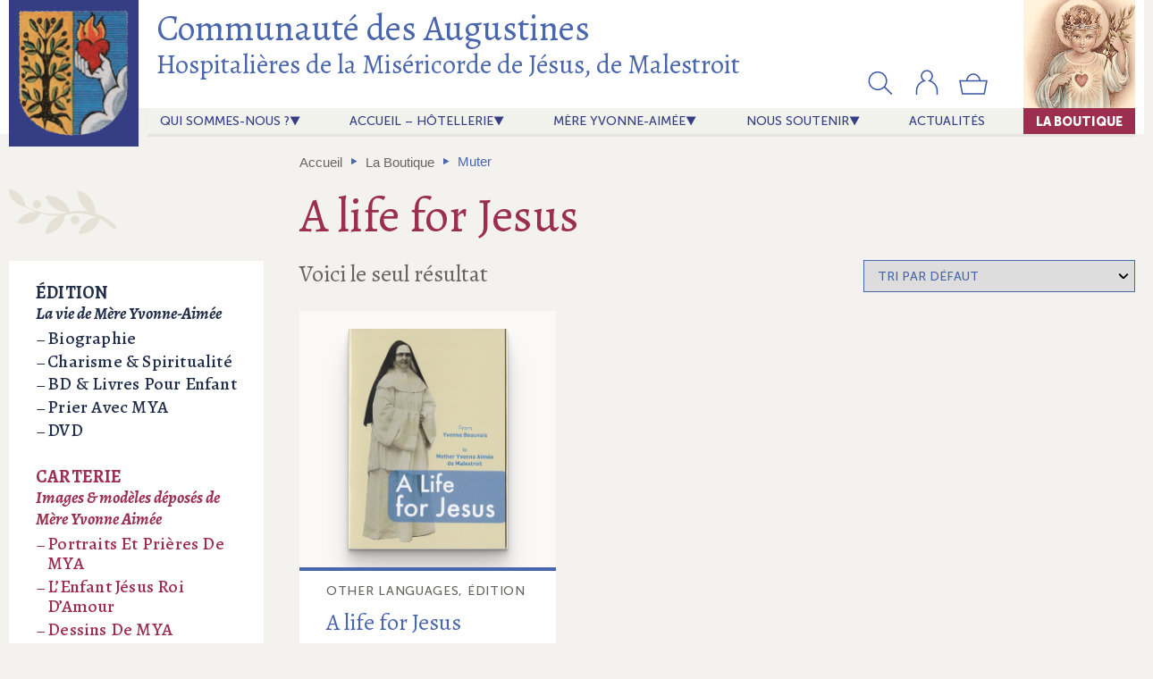

--- FILE ---
content_type: text/html; charset=UTF-8
request_url: https://augustines-malestroit.com/la-boutique/etiquette-article/muter/
body_size: 12202
content:

<!doctype html>
<html lang="fr-FR" class="no-js">
	<head>
		<meta charset="UTF-8">
		<title>La Boutique, étiquette : Muter &#8902; Communauté des Augustines</title>

		<link rel="apple-touch-icon-precomposed" href="https://augustines-malestroit.com/wp-content/themes/communaute-augustines/img/favicon/favicon-152x152.png">
		<link rel="icon" href="https://augustines-malestroit.com/wp-content/themes/communaute-augustines/img/favicon/favicon-32.png" sizes="32x32">
		<!--[if IE]><link rel="shortcut icon" href="https://augustines-malestroit.com/wp-content/themes/communaute-augustines/img/favicon/favicon.ico"><![endif]-->

		<!--[if IE]><meta http-equiv="X-UA-Compatible" content="IE=edge,chrome=1"><![endif]-->
		<meta name="viewport" content="width=device-width, initial-scale=1.0, shrink-to-fit=no">

		<script type="text/javascript">
			if (!('IntersectionObserver' in window)) {
			    var script = document.createElement("script");
			    script.src = "https://raw.githubusercontent.com/w3c/IntersectionObserver/master/polyfill/intersection-observer.js";
			    document.getElementsByTagName('head')[0].appendChild(script);
			}
		</script>
		
		<meta name='robots' content='index, follow, max-image-preview:large, max-snippet:-1, max-video-preview:-1' />

	<!-- This site is optimized with the Yoast SEO plugin v25.2 - https://yoast.com/wordpress/plugins/seo/ -->
	<link rel="canonical" href="https://augustines-malestroit.com/la-boutique/etiquette-article/muter/" />
	<meta property="og:locale" content="fr_FR" />
	<meta property="og:type" content="article" />
	<meta property="og:title" content="La Boutique, étiquette : Muter &#8902; Communauté des Augustines" />
	<meta property="og:url" content="https://augustines-malestroit.com/la-boutique/etiquette-article/muter/" />
	<meta property="og:site_name" content="Communauté des Augustines" />
	<meta name="twitter:card" content="summary_large_image" />
	<script type="application/ld+json" class="yoast-schema-graph">{"@context":"https://schema.org","@graph":[{"@type":"CollectionPage","@id":"https://augustines-malestroit.com/la-boutique/etiquette-article/muter/","url":"https://augustines-malestroit.com/la-boutique/etiquette-article/muter/","name":"La Boutique, étiquette : Muter &#8902; Communauté des Augustines","isPartOf":{"@id":"https://augustines-malestroit.com/#website"},"primaryImageOfPage":{"@id":"https://augustines-malestroit.com/la-boutique/etiquette-article/muter/#primaryimage"},"image":{"@id":"https://augustines-malestroit.com/la-boutique/etiquette-article/muter/#primaryimage"},"thumbnailUrl":"https://augustines-malestroit.com/wp-content/uploads/a-life_©communaute-des-augustines.jpg","breadcrumb":{"@id":"https://augustines-malestroit.com/la-boutique/etiquette-article/muter/#breadcrumb"},"inLanguage":"fr-FR"},{"@type":"ImageObject","inLanguage":"fr-FR","@id":"https://augustines-malestroit.com/la-boutique/etiquette-article/muter/#primaryimage","url":"https://augustines-malestroit.com/wp-content/uploads/a-life_©communaute-des-augustines.jpg","contentUrl":"https://augustines-malestroit.com/wp-content/uploads/a-life_©communaute-des-augustines.jpg","width":761,"height":1057},{"@type":"BreadcrumbList","@id":"https://augustines-malestroit.com/la-boutique/etiquette-article/muter/#breadcrumb","itemListElement":[{"@type":"ListItem","position":1,"name":"Accueil","item":"https://augustines-malestroit.com/"},{"@type":"ListItem","position":2,"name":"La Boutique","item":"https://augustines-malestroit.com/la-boutique/"},{"@type":"ListItem","position":3,"name":"Muter"}]},{"@type":"WebSite","@id":"https://augustines-malestroit.com/#website","url":"https://augustines-malestroit.com/","name":"Communauté des Augustines","description":"Hospitalières de la Miséricorde de Jésus, de Malestroit","publisher":{"@id":"https://augustines-malestroit.com/#organization"},"potentialAction":[{"@type":"SearchAction","target":{"@type":"EntryPoint","urlTemplate":"https://augustines-malestroit.com/?s={search_term_string}"},"query-input":{"@type":"PropertyValueSpecification","valueRequired":true,"valueName":"search_term_string"}}],"inLanguage":"fr-FR"},{"@type":"Organization","@id":"https://augustines-malestroit.com/#organization","name":"Communauté des Augustines Hospitalières de Malestroit","url":"https://augustines-malestroit.com/","logo":{"@type":"ImageObject","inLanguage":"fr-FR","@id":"https://augustines-malestroit.com/#/schema/logo/image/","url":"https://augustines-malestroit.com/wp-content/uploads/cadmin/logo-communaute-augustines-small.jpg","contentUrl":"https://augustines-malestroit.com/wp-content/uploads/cadmin/logo-communaute-augustines-small.jpg","width":132,"height":150,"caption":"Communauté des Augustines Hospitalières de Malestroit"},"image":{"@id":"https://augustines-malestroit.com/#/schema/logo/image/"}}]}</script>
	<!-- / Yoast SEO plugin. -->


<link rel='dns-prefetch' href='//fonts.googleapis.com' />
<style id='safe-svg-svg-icon-style-inline-css' type='text/css'>
.safe-svg-cover{text-align:center}.safe-svg-cover .safe-svg-inside{display:inline-block;max-width:100%}.safe-svg-cover svg{height:100%;max-height:100%;max-width:100%;width:100%}

</style>
<link rel='stylesheet' id='wc-block-vendors-style-css' href='https://augustines-malestroit.com/wp-content/plugins/woocommerce/packages/woocommerce-blocks/build/vendors-style.css?ver=4.0.0' media='all' />
<link rel='stylesheet' id='wc-block-style-css' href='https://augustines-malestroit.com/wp-content/plugins/woocommerce/packages/woocommerce-blocks/build/style.css?ver=4.0.0' media='all' />
<style id='classic-theme-styles-inline-css' type='text/css'>
/*! This file is auto-generated */
.wp-block-button__link{color:#fff;background-color:#32373c;border-radius:9999px;box-shadow:none;text-decoration:none;padding:calc(.667em + 2px) calc(1.333em + 2px);font-size:1.125em}.wp-block-file__button{background:#32373c;color:#fff;text-decoration:none}
</style>
<style id='global-styles-inline-css' type='text/css'>
:root{--wp--preset--aspect-ratio--square: 1;--wp--preset--aspect-ratio--4-3: 4/3;--wp--preset--aspect-ratio--3-4: 3/4;--wp--preset--aspect-ratio--3-2: 3/2;--wp--preset--aspect-ratio--2-3: 2/3;--wp--preset--aspect-ratio--16-9: 16/9;--wp--preset--aspect-ratio--9-16: 9/16;--wp--preset--color--black: #000000;--wp--preset--color--cyan-bluish-gray: #abb8c3;--wp--preset--color--white: #ffffff;--wp--preset--color--pale-pink: #f78da7;--wp--preset--color--vivid-red: #cf2e2e;--wp--preset--color--luminous-vivid-orange: #ff6900;--wp--preset--color--luminous-vivid-amber: #fcb900;--wp--preset--color--light-green-cyan: #7bdcb5;--wp--preset--color--vivid-green-cyan: #00d084;--wp--preset--color--pale-cyan-blue: #8ed1fc;--wp--preset--color--vivid-cyan-blue: #0693e3;--wp--preset--color--vivid-purple: #9b51e0;--wp--preset--gradient--vivid-cyan-blue-to-vivid-purple: linear-gradient(135deg,rgba(6,147,227,1) 0%,rgb(155,81,224) 100%);--wp--preset--gradient--light-green-cyan-to-vivid-green-cyan: linear-gradient(135deg,rgb(122,220,180) 0%,rgb(0,208,130) 100%);--wp--preset--gradient--luminous-vivid-amber-to-luminous-vivid-orange: linear-gradient(135deg,rgba(252,185,0,1) 0%,rgba(255,105,0,1) 100%);--wp--preset--gradient--luminous-vivid-orange-to-vivid-red: linear-gradient(135deg,rgba(255,105,0,1) 0%,rgb(207,46,46) 100%);--wp--preset--gradient--very-light-gray-to-cyan-bluish-gray: linear-gradient(135deg,rgb(238,238,238) 0%,rgb(169,184,195) 100%);--wp--preset--gradient--cool-to-warm-spectrum: linear-gradient(135deg,rgb(74,234,220) 0%,rgb(151,120,209) 20%,rgb(207,42,186) 40%,rgb(238,44,130) 60%,rgb(251,105,98) 80%,rgb(254,248,76) 100%);--wp--preset--gradient--blush-light-purple: linear-gradient(135deg,rgb(255,206,236) 0%,rgb(152,150,240) 100%);--wp--preset--gradient--blush-bordeaux: linear-gradient(135deg,rgb(254,205,165) 0%,rgb(254,45,45) 50%,rgb(107,0,62) 100%);--wp--preset--gradient--luminous-dusk: linear-gradient(135deg,rgb(255,203,112) 0%,rgb(199,81,192) 50%,rgb(65,88,208) 100%);--wp--preset--gradient--pale-ocean: linear-gradient(135deg,rgb(255,245,203) 0%,rgb(182,227,212) 50%,rgb(51,167,181) 100%);--wp--preset--gradient--electric-grass: linear-gradient(135deg,rgb(202,248,128) 0%,rgb(113,206,126) 100%);--wp--preset--gradient--midnight: linear-gradient(135deg,rgb(2,3,129) 0%,rgb(40,116,252) 100%);--wp--preset--font-size--small: 13px;--wp--preset--font-size--medium: 20px;--wp--preset--font-size--large: 36px;--wp--preset--font-size--x-large: 42px;--wp--preset--spacing--20: 0.44rem;--wp--preset--spacing--30: 0.67rem;--wp--preset--spacing--40: 1rem;--wp--preset--spacing--50: 1.5rem;--wp--preset--spacing--60: 2.25rem;--wp--preset--spacing--70: 3.38rem;--wp--preset--spacing--80: 5.06rem;--wp--preset--shadow--natural: 6px 6px 9px rgba(0, 0, 0, 0.2);--wp--preset--shadow--deep: 12px 12px 50px rgba(0, 0, 0, 0.4);--wp--preset--shadow--sharp: 6px 6px 0px rgba(0, 0, 0, 0.2);--wp--preset--shadow--outlined: 6px 6px 0px -3px rgba(255, 255, 255, 1), 6px 6px rgba(0, 0, 0, 1);--wp--preset--shadow--crisp: 6px 6px 0px rgba(0, 0, 0, 1);}:where(.is-layout-flex){gap: 0.5em;}:where(.is-layout-grid){gap: 0.5em;}body .is-layout-flex{display: flex;}.is-layout-flex{flex-wrap: wrap;align-items: center;}.is-layout-flex > :is(*, div){margin: 0;}body .is-layout-grid{display: grid;}.is-layout-grid > :is(*, div){margin: 0;}:where(.wp-block-columns.is-layout-flex){gap: 2em;}:where(.wp-block-columns.is-layout-grid){gap: 2em;}:where(.wp-block-post-template.is-layout-flex){gap: 1.25em;}:where(.wp-block-post-template.is-layout-grid){gap: 1.25em;}.has-black-color{color: var(--wp--preset--color--black) !important;}.has-cyan-bluish-gray-color{color: var(--wp--preset--color--cyan-bluish-gray) !important;}.has-white-color{color: var(--wp--preset--color--white) !important;}.has-pale-pink-color{color: var(--wp--preset--color--pale-pink) !important;}.has-vivid-red-color{color: var(--wp--preset--color--vivid-red) !important;}.has-luminous-vivid-orange-color{color: var(--wp--preset--color--luminous-vivid-orange) !important;}.has-luminous-vivid-amber-color{color: var(--wp--preset--color--luminous-vivid-amber) !important;}.has-light-green-cyan-color{color: var(--wp--preset--color--light-green-cyan) !important;}.has-vivid-green-cyan-color{color: var(--wp--preset--color--vivid-green-cyan) !important;}.has-pale-cyan-blue-color{color: var(--wp--preset--color--pale-cyan-blue) !important;}.has-vivid-cyan-blue-color{color: var(--wp--preset--color--vivid-cyan-blue) !important;}.has-vivid-purple-color{color: var(--wp--preset--color--vivid-purple) !important;}.has-black-background-color{background-color: var(--wp--preset--color--black) !important;}.has-cyan-bluish-gray-background-color{background-color: var(--wp--preset--color--cyan-bluish-gray) !important;}.has-white-background-color{background-color: var(--wp--preset--color--white) !important;}.has-pale-pink-background-color{background-color: var(--wp--preset--color--pale-pink) !important;}.has-vivid-red-background-color{background-color: var(--wp--preset--color--vivid-red) !important;}.has-luminous-vivid-orange-background-color{background-color: var(--wp--preset--color--luminous-vivid-orange) !important;}.has-luminous-vivid-amber-background-color{background-color: var(--wp--preset--color--luminous-vivid-amber) !important;}.has-light-green-cyan-background-color{background-color: var(--wp--preset--color--light-green-cyan) !important;}.has-vivid-green-cyan-background-color{background-color: var(--wp--preset--color--vivid-green-cyan) !important;}.has-pale-cyan-blue-background-color{background-color: var(--wp--preset--color--pale-cyan-blue) !important;}.has-vivid-cyan-blue-background-color{background-color: var(--wp--preset--color--vivid-cyan-blue) !important;}.has-vivid-purple-background-color{background-color: var(--wp--preset--color--vivid-purple) !important;}.has-black-border-color{border-color: var(--wp--preset--color--black) !important;}.has-cyan-bluish-gray-border-color{border-color: var(--wp--preset--color--cyan-bluish-gray) !important;}.has-white-border-color{border-color: var(--wp--preset--color--white) !important;}.has-pale-pink-border-color{border-color: var(--wp--preset--color--pale-pink) !important;}.has-vivid-red-border-color{border-color: var(--wp--preset--color--vivid-red) !important;}.has-luminous-vivid-orange-border-color{border-color: var(--wp--preset--color--luminous-vivid-orange) !important;}.has-luminous-vivid-amber-border-color{border-color: var(--wp--preset--color--luminous-vivid-amber) !important;}.has-light-green-cyan-border-color{border-color: var(--wp--preset--color--light-green-cyan) !important;}.has-vivid-green-cyan-border-color{border-color: var(--wp--preset--color--vivid-green-cyan) !important;}.has-pale-cyan-blue-border-color{border-color: var(--wp--preset--color--pale-cyan-blue) !important;}.has-vivid-cyan-blue-border-color{border-color: var(--wp--preset--color--vivid-cyan-blue) !important;}.has-vivid-purple-border-color{border-color: var(--wp--preset--color--vivid-purple) !important;}.has-vivid-cyan-blue-to-vivid-purple-gradient-background{background: var(--wp--preset--gradient--vivid-cyan-blue-to-vivid-purple) !important;}.has-light-green-cyan-to-vivid-green-cyan-gradient-background{background: var(--wp--preset--gradient--light-green-cyan-to-vivid-green-cyan) !important;}.has-luminous-vivid-amber-to-luminous-vivid-orange-gradient-background{background: var(--wp--preset--gradient--luminous-vivid-amber-to-luminous-vivid-orange) !important;}.has-luminous-vivid-orange-to-vivid-red-gradient-background{background: var(--wp--preset--gradient--luminous-vivid-orange-to-vivid-red) !important;}.has-very-light-gray-to-cyan-bluish-gray-gradient-background{background: var(--wp--preset--gradient--very-light-gray-to-cyan-bluish-gray) !important;}.has-cool-to-warm-spectrum-gradient-background{background: var(--wp--preset--gradient--cool-to-warm-spectrum) !important;}.has-blush-light-purple-gradient-background{background: var(--wp--preset--gradient--blush-light-purple) !important;}.has-blush-bordeaux-gradient-background{background: var(--wp--preset--gradient--blush-bordeaux) !important;}.has-luminous-dusk-gradient-background{background: var(--wp--preset--gradient--luminous-dusk) !important;}.has-pale-ocean-gradient-background{background: var(--wp--preset--gradient--pale-ocean) !important;}.has-electric-grass-gradient-background{background: var(--wp--preset--gradient--electric-grass) !important;}.has-midnight-gradient-background{background: var(--wp--preset--gradient--midnight) !important;}.has-small-font-size{font-size: var(--wp--preset--font-size--small) !important;}.has-medium-font-size{font-size: var(--wp--preset--font-size--medium) !important;}.has-large-font-size{font-size: var(--wp--preset--font-size--large) !important;}.has-x-large-font-size{font-size: var(--wp--preset--font-size--x-large) !important;}
:where(.wp-block-post-template.is-layout-flex){gap: 1.25em;}:where(.wp-block-post-template.is-layout-grid){gap: 1.25em;}
:where(.wp-block-columns.is-layout-flex){gap: 2em;}:where(.wp-block-columns.is-layout-grid){gap: 2em;}
:root :where(.wp-block-pullquote){font-size: 1.5em;line-height: 1.6;}
</style>
<link rel='stylesheet' id='woocommerce-layout-css' href='https://augustines-malestroit.com/wp-content/plugins/woocommerce/assets/css/woocommerce-layout.css?ver=5.0.3' media='all' />
<link rel='stylesheet' id='woocommerce-smallscreen-css' href='https://augustines-malestroit.com/wp-content/plugins/woocommerce/assets/css/woocommerce-smallscreen.css?ver=5.0.3' media='only screen and (max-width: 768px)' />
<link rel='stylesheet' id='woocommerce-general-css' href='https://augustines-malestroit.com/wp-content/plugins/woocommerce/assets/css/woocommerce.css?ver=5.0.3' media='all' />
<style id='woocommerce-inline-inline-css' type='text/css'>
.woocommerce form .form-row .required { visibility: visible; }
</style>
<link rel='stylesheet' id='wpb-google-fonts-css' href='https://fonts.googleapis.com/css?family=Alegreya%3A400%2C400i%2C500%2C700%2C700i%7CMontserrat&#038;display=swap&#038;ver=6.6.2' media='all' />
<link rel='stylesheet' id='my-css-css' href='https://augustines-malestroit.com/wp-content/themes/communaute-augustines/style.css?ver=0.5' media='all' />
<script type="text/javascript" src="https://augustines-malestroit.com/wp-includes/js/jquery/jquery.min.js?ver=3.7.1" id="jquery-core-js"></script>
<script type="text/javascript" src="https://augustines-malestroit.com/wp-content/themes/communaute-augustines/js/lib/modernizr-2.8.3.min.js?ver=2.8.3" id="modernizr-js"></script>
<link rel="https://api.w.org/" href="https://augustines-malestroit.com/wp-json/" />	<noscript><style>.woocommerce-product-gallery{ opacity: 1 !important; }</style></noscript>
	<link rel="icon" href="https://augustines-malestroit.com/wp-content/uploads/2020/01/cropped-logo-communaute-augustines-1-32x32.jpg" sizes="32x32" />
<link rel="icon" href="https://augustines-malestroit.com/wp-content/uploads/2020/01/cropped-logo-communaute-augustines-1-192x192.jpg" sizes="192x192" />
<link rel="apple-touch-icon" href="https://augustines-malestroit.com/wp-content/uploads/2020/01/cropped-logo-communaute-augustines-1-180x180.jpg" />
<meta name="msapplication-TileImage" content="https://augustines-malestroit.com/wp-content/uploads/2020/01/cropped-logo-communaute-augustines-1-270x270.jpg" />
		<style type="text/css" id="wp-custom-css">
			.woocommerce table.cart td.actions .coupon{display:flex;}
.woocommerce-cart table.cart td.actions .coupon .input-text{min-width:150px;}

.product-categories ul.children li.cat-bd-livres-pour-enfant .subtitle{display:none;}

.wrap-product-category-description {
	background-color: #4a66ac;
}		</style>
		
	</head>
	<body class="archive tax-product_tag term-muter term-367 theme-communaute-augustines woocommerce woocommerce-page woocommerce-no-js browser-chrome">
	

	<div class="wrapper-full wrap-header">
		
		
		<!-- header -->
		<header class="header inner" role="banner">
				
			<div class="col-logo">
				<!-- logo -->
				<div class="logo">
					<a href="https://augustines-malestroit.com" title="Communauté des Augustines Hospitalières de la Miséricorde de Jésus, de Malestroit" class="bt-full">
						<div class="logo--bg">
							<img src="https://augustines-malestroit.com/wp-content/themes/communaute-augustines/img/logo-communaute-augustines@x2.png" alt="Communauté des Augustines Hospitalières de la Miséricorde de Jésus, de Malestroit" width="155" >
						</div>
					</a>
				</div>
				<!-- /logo -->
			</div>
			
			<div class="col-nav">
				<div class="site-title">
					<a href="https://augustines-malestroit.com" title="Communauté des Augustines Hospitalières de la Miséricorde de Jésus, de Malestroit" class="bt-full no-border">
						<h1 class="h2-like site-name">Communauté des Augustines</h1>
						<h2 class="h3-like color-blue-light site-description">Hospitalières de la Miséricorde de Jésus, de Malestroit</h2>
					</a>
				</div>
				
				<nav class="nav" role="navigation">
					<ul class="header-menu" id="header-menu" ><li id="menu-item-97" class="menu-item menu-item-type-post_type menu-item-object-page menu-item-has-children menu-item-97 menu-item-qui-sommes-nous"><a href="https://augustines-malestroit.com/qui-sommes-nous/">Qui sommes-nous&nbsp;?</a>
<ul class="sub-menu">
	<li id="menu-item-98" class="menu-item menu-item-type-post_type menu-item-object-page menu-item-98 menu-item-notre-vie-canoniale"><a href="https://augustines-malestroit.com/qui-sommes-nous/notre-vie-canoniale/">Notre vie canoniale</a></li>
	<li id="menu-item-99" class="menu-item menu-item-type-post_type menu-item-object-page menu-item-99 menu-item-au-service-des-malades"><a href="https://augustines-malestroit.com/qui-sommes-nous/au-service-des-malades/">Au service des malades</a></li>
	<li id="menu-item-100" class="menu-item menu-item-type-post_type menu-item-object-page menu-item-100 menu-item-notre-pere-st-augustin"><a href="https://augustines-malestroit.com/qui-sommes-nous/notre-pere-st-augustin/">Notre Père St Augustin</a></li>
	<li id="menu-item-101" class="menu-item menu-item-type-post_type menu-item-object-page menu-item-101 menu-item-notre-histoire"><a href="https://augustines-malestroit.com/qui-sommes-nous/notre-histoire/">Notre histoire</a></li>
	<li id="menu-item-105" class="menu-item menu-item-type-post_type menu-item-object-page menu-item-105 menu-item-vocation-discernement"><a href="https://augustines-malestroit.com/qui-sommes-nous/vocation-discernement/">Vocation &amp; discernement</a></li>
</ul>
</li>
<li id="menu-item-102" class="menu-item menu-item-type-post_type menu-item-object-page menu-item-has-children menu-item-102 menu-item-nous-rejoindre"><a href="https://augustines-malestroit.com/nous-rejoindre/">Accueil &#8211; Hôtellerie</a>
<ul class="sub-menu">
	<li id="menu-item-103" class="menu-item menu-item-type-post_type menu-item-object-page menu-item-103 menu-item-hotellerie-monastique"><a href="https://augustines-malestroit.com/nous-rejoindre/hotellerie-monastique/">Hôtellerie monastique</a></li>
	<li id="menu-item-3154" class="menu-item menu-item-type-post_type menu-item-object-page menu-item-3154 menu-item-revisions-au-monastere"><a href="https://augustines-malestroit.com/nous-rejoindre/revisions-au-monastere/">Révisions au monastère</a></li>
	<li id="menu-item-1607" class="menu-item menu-item-type-post_type menu-item-object-page menu-item-1607 menu-item-femmes-et-vocations-au-service-de-la-vie"><a href="https://augustines-malestroit.com/nous-rejoindre/femmes-et-vocations-au-service-de-la-vie/">Propositions Jeunes 2025-2026</a></li>
	<li id="menu-item-635" class="menu-item menu-item-type-post_type menu-item-object-page menu-item-635 menu-item-prier-avec-nous"><a href="https://augustines-malestroit.com/nous-rejoindre/prier-avec-nous/">Prier avec nous</a></li>
	<li id="menu-item-1887" class="menu-item menu-item-type-post_type menu-item-object-page menu-item-1887 menu-item-acces-et-contact"><a href="https://augustines-malestroit.com/nous-rejoindre/acces-et-contact/">Accès et contact</a></li>
</ul>
</li>
<li id="menu-item-106" class="menu-item menu-item-type-post_type menu-item-object-page menu-item-has-children menu-item-106 menu-item-mere-yvonne-aimee"><a href="https://augustines-malestroit.com/mere-yvonne-aimee/">Mère Yvonne-Aimée</a>
<ul class="sub-menu">
	<li id="menu-item-107" class="menu-item menu-item-type-post_type menu-item-object-page menu-item-107 menu-item-dhier-a-aujourdhui"><a href="https://augustines-malestroit.com/mere-yvonne-aimee/dhier-a-aujourdhui/">D&rsquo;hier à aujourd’hui</a></li>
	<li id="menu-item-108" class="menu-item menu-item-type-post_type menu-item-object-page menu-item-108 menu-item-des-oeuvres-remarquables"><a href="https://augustines-malestroit.com/mere-yvonne-aimee/des-oeuvres-remarquables/">Des œuvres remarquables</a></li>
	<li id="menu-item-109" class="menu-item menu-item-type-post_type menu-item-object-page menu-item-109 menu-item-visite-de-sa-demeure"><a href="https://augustines-malestroit.com/mere-yvonne-aimee/visite-de-sa-demeure/">Visite de sa demeure</a></li>
	<li id="menu-item-507" class="menu-item menu-item-type-post_type menu-item-object-page menu-item-507 menu-item-lassociation-les-amis-de-mere-yvonne-aimee"><a href="https://augustines-malestroit.com/mere-yvonne-aimee/lassociation-les-amis-de-mere-yvonne-aimee/">L’association « Les Amis de Mère Yvonne-Aimée »</a></li>
</ul>
</li>
<li id="menu-item-110" class="menu-item menu-item-type-post_type menu-item-object-page menu-item-has-children menu-item-110 menu-item-nous-soutenir"><a href="https://augustines-malestroit.com/nous-soutenir/">Nous soutenir</a>
<ul class="sub-menu">
	<li id="menu-item-111" class="menu-item menu-item-type-post_type menu-item-object-page menu-item-111 menu-item-faire-un-don-pour-la-communaute"><a href="https://augustines-malestroit.com/nous-soutenir/faire-un-don-pour-la-communaute/">Faire un don pour la Communauté</a></li>
	<li id="menu-item-112" class="menu-item menu-item-type-post_type menu-item-object-page menu-item-112 menu-item-faire-un-don-pour-les-amis-de-mya"><a href="https://augustines-malestroit.com/nous-soutenir/faire-un-don-pour-les-amis-de-mya/">Faire un don pour les Amis de MYA</a></li>
	<li id="menu-item-113" class="menu-item menu-item-type-post_type menu-item-object-page menu-item-113 menu-item-faire-un-don-pour-les-oeuvres"><a href="https://augustines-malestroit.com/nous-soutenir/faire-un-don-pour-les-oeuvres/">Faire un don pour la Clinique des Augustines</a></li>
</ul>
</li>
<li id="menu-item-114" class="menu-item menu-item-type-post_type menu-item-object-page menu-item-114 menu-item-actualites"><a href="https://augustines-malestroit.com/actualites/">actualités</a></li>
<li id="menu-item-115" class="menu-item menu-item-type-post_type menu-item-object-page menu-item-has-children menu-item-115 menu-item-la-boutique"><a title="La Boutique de Mère Yvonne Aimée" href="https://augustines-malestroit.com/la-boutique/">La Boutique</a>
<ul class="sub-menu">
	<li id="menu-item-336" class="showifsmallscreen menu-item menu-item-type-post_type menu-item-object-page menu-item-336 menu-item-la-boutique"><a href="https://augustines-malestroit.com/la-boutique/">La Boutique de Mère Yvonne-Aimée</a></li>
	<li id="menu-item-154" class="showifsmallscreen menu-item menu-item-type-taxonomy menu-item-object-product_cat menu-item-154 menu-item-?p=18"><a href="https://augustines-malestroit.com/la-boutique/categorie-article/edition/">Édition</a></li>
	<li id="menu-item-155" class="showifsmallscreen menu-item menu-item-type-taxonomy menu-item-object-product_cat menu-item-155 menu-item-"><a href="https://augustines-malestroit.com/la-boutique/categorie-article/carterie/">Carterie</a></li>
	<li id="menu-item-156" class="showifsmallscreen menu-item menu-item-type-taxonomy menu-item-object-product_cat menu-item-156 menu-item-vocation-discernement"><a href="https://augustines-malestroit.com/la-boutique/categorie-article/articles-religieux/">Articles religieux</a></li>
	<li id="menu-item-157" class="showifsmallscreen menu-item menu-item-type-taxonomy menu-item-object-product_cat menu-item-157 menu-item-"><a href="https://augustines-malestroit.com/la-boutique/categorie-article/other-languages/">Other Languages</a></li>
</ul>
</li>
</ul>				
				
					<div class="wrap-nav-shop">
						<div class="wrap-search-form">
							<!-- search -->
<form class="search" method="get" action="https://augustines-malestroit.com" role="search">
	<input class="search-input" type="search" name="s" placeholder="Saisir votre recherche…">
	<button class="search-submit" type="submit" role="button"><svg class="svg " aria-hidden="true" xmlns="http://www.w3.org/2000/svg" viewBox="0 0 32 32"><defs><style>.cls-1,.cls-2{fill:none;}.cls-2{stroke:#3655a3;stroke-miterlimit:10;stroke-width:1.5px;}</style></defs><title>icone-search</title><g id="Calque_2" data-name="Calque 2"><g ><rect class="cls-1" width="32" height="32"/><circle class="cls-2" cx="13.09" cy="14.51" r="9.84" transform="translate(-4.05 23.91) rotate(-76.72)"/><line class="cls-2" x1="28.76" y1="29.57" x2="20.33" y2="21.14"/></g></g></svg></button>
</form>
<!-- /search -->
						</div>
						<ul class="nav-icon-shop">
<!--							<li class="loupe hideifnojs">
								<a href="#" title="Rechercher"><svg class="svg " aria-hidden="true" xmlns="http://www.w3.org/2000/svg" viewBox="0 0 32 32"><defs><style>.cls-1,.cls-2{fill:none;}.cls-2{stroke:#3655a3;stroke-miterlimit:10;stroke-width:1.5px;}</style></defs><title>icone-search</title><g id="Calque_2" data-name="Calque 2"><g ><rect class="cls-1" width="32" height="32"/><circle class="cls-2" cx="13.09" cy="14.51" r="9.84" transform="translate(-4.05 23.91) rotate(-76.72)"/><line class="cls-2" x1="28.76" y1="29.57" x2="20.33" y2="21.14"/></g></g></svg></a>
							</li>-->
							<li class="compte ">
														 	<a href="https://augustines-malestroit.com/mon-compte/" title="Connexion / Créer un compte"><svg class="svg " aria-hidden="true" xmlns="http://www.w3.org/2000/svg" viewBox="0 0 32 32"><defs><style>.cls-1{fill:none;}.cls-2{fill:#fff;stroke:#3655a3;stroke-miterlimit:10;stroke-width:1.5px;}</style></defs><title>icone-account</title><g data-name="Calque 2"><g ><rect class="cls-1" width="32" height="32"/><path class="cls-2" d="M27.57,30.05V25.64a11.57,11.57,0,0,0-8.7-11.2,6.06,6.06,0,1,0-5.74,0,11.57,11.57,0,0,0-8.7,11.2v4.41"/></g></g></svg></a>
							 								 	
							</li>
							<li class="panier ">
								<div class="cart-count"></div>
								<a href="https://augustines-malestroit.com/panier/" title="Panier" ><svg class="svg " aria-hidden="true" xmlns="http://www.w3.org/2000/svg" viewBox="0 0 32 32"><defs><style>.cls-1,.cls-3{fill:none;}.cls-2{fill:#fff;}.cls-2,.cls-3{stroke:#3655a3;stroke-miterlimit:10;stroke-width:1.5px;}</style></defs><title>icone-cart</title><g data-name="Calque 2"><g ><rect class="cls-1" width="32" height="32"/><path class="cls-2" d="M28.21,29.09H3.79L1,14.41H31Z"/><path class="cls-3" d="M8.54,14.41C9,10.19,12.16,6.91,16,6.91s7,3.28,7.46,7.5"/></g></g></svg></a>
							</li>
						</ul>
					</div>
				</nav>
				
			</div>
			
		</header>
		<!-- /header -->
	</div>
	
		<!-- wrapper -->
	<div class="wrapper">	<main role="main" class="main">
		
		<div class="grid-12 has-gutter-xl">
			<div class="col--9-12 col-breadcrumb">
				
				<p id="breadcrumbs"><span><span><a href="https://augustines-malestroit.com/">Accueil</a></span> <span class="bullet">‣</span> <span><a href="https://augustines-malestroit.com/la-boutique/">La Boutique</a></span> <span class="bullet">‣</span> <span class="breadcrumb_last" aria-current="page">Muter</span></span></p>				
			</div>
		</div>
		<!-- section -->
		<section>

			
			<div class="grid-12 has-gutter-xl">
				<div class="col--3-12 col-sidebar hideifsmallscreen">
					<div class="wrap-content sticky-col show-opacity">
					<div class="sidebar-deco"></div><div class="sidebar-content sidebar-shop-content"><div id="woocommerce_product_categories-2" class="woocommerce widget_product_categories"><ul class="product-categories"><li class="cat-item cat-item-18 cat-edition cat-parent"><a href="https://augustines-malestroit.com/la-boutique/categorie-article/edition/"><h4>Édition</h4><p class="subtitle">La vie de Mère Yvonne-Aimée</p></a><ul class='children'>
<li class="cat-item cat-item-38 cat-biographie"><a href="https://augustines-malestroit.com/la-boutique/categorie-article/edition/biographie/"><h4>Biographie</h4><p class="subtitle"></p></a></li>
<li class="cat-item cat-item-39 cat-charisme-spiritualite"><a href="https://augustines-malestroit.com/la-boutique/categorie-article/edition/charisme-spiritualite/"><h4>Charisme &amp; spiritualité</h4><p class="subtitle"></p></a></li>
<li class="cat-item cat-item-40 cat-bd-livres-pour-enfant"><a href="https://augustines-malestroit.com/la-boutique/categorie-article/edition/bd-livres-pour-enfant/"><h4>BD &amp; livres pour enfant</h4><p class="subtitle">Reproductions de tableaux ou fleurs du jardin...</p></a></li>
<li class="cat-item cat-item-41 cat-prier-avec-mya"><a href="https://augustines-malestroit.com/la-boutique/categorie-article/edition/prier-avec-mya/"><h4>Prier avec MYA</h4><p class="subtitle"></p></a></li>
<li class="cat-item cat-item-42 cat-dvd"><a href="https://augustines-malestroit.com/la-boutique/categorie-article/edition/dvd/"><h4>DVD</h4><p class="subtitle"></p></a></li>
</ul>
</li>
<li class="cat-item cat-item-24 cat-carterie cat-parent"><a href="https://augustines-malestroit.com/la-boutique/categorie-article/carterie/"><h4>Carterie</h4><p class="subtitle">Images & modèles déposés de Mère Yvonne Aimée</p></a><ul class='children'>
<li class="cat-item cat-item-43 cat-portraits-et-prieres-de-mya"><a href="https://augustines-malestroit.com/la-boutique/categorie-article/carterie/portraits-et-prieres-de-mya/"><h4>Portraits et prières de MYA</h4><p class="subtitle"></p></a></li>
<li class="cat-item cat-item-44 cat-lenfant-jesus-roi-damour"><a href="https://augustines-malestroit.com/la-boutique/categorie-article/carterie/lenfant-jesus-roi-damour/"><h4>L’Enfant Jésus Roi d’Amour</h4><p class="subtitle"></p></a></li>
<li class="cat-item cat-item-45 cat-dessins-de-mya"><a href="https://augustines-malestroit.com/la-boutique/categorie-article/carterie/dessins-de-mya/"><h4>Dessins de MYA</h4><p class="subtitle"></p></a></li>
<li class="cat-item cat-item-46 cat-le-monastere-des-augustines"><a href="https://augustines-malestroit.com/la-boutique/categorie-article/carterie/le-monastere-des-augustines/"><h4>Le monastère des augustines</h4><p class="subtitle"></p></a></li>
</ul>
</li>
<li class="cat-item cat-item-29 cat-articles-religieux cat-parent"><a href="https://augustines-malestroit.com/la-boutique/categorie-article/articles-religieux/"><h4>Articles religieux</h4><p class="subtitle"></p></a><ul class='children'>
<li class="cat-item cat-item-148 cat-bas-reliefs"><a href="https://augustines-malestroit.com/la-boutique/categorie-article/articles-religieux/bas-reliefs/"><h4>Bas-reliefs</h4><p class="subtitle"></p></a></li>
<li class="cat-item cat-item-49 cat-medailles-articles-religieux"><a href="https://augustines-malestroit.com/la-boutique/categorie-article/articles-religieux/medailles-articles-religieux/"><h4>Médailles</h4><p class="subtitle"></p></a></li>
<li class="cat-item cat-item-47 cat-chapelets-dizainiers"><a href="https://augustines-malestroit.com/la-boutique/categorie-article/articles-religieux/chapelets-dizainiers/"><h4>Chapelets et dizainiers</h4><p class="subtitle"></p></a></li>
<li class="cat-item cat-item-48 cat-statues"><a href="https://augustines-malestroit.com/la-boutique/categorie-article/articles-religieux/statues/"><h4>Statues</h4><p class="subtitle"></p></a></li>
</ul>
</li>
<li class="cat-item cat-item-155 cat-cadeaux-evenements-religieux"><a href="https://augustines-malestroit.com/la-boutique/categorie-article/cadeaux-evenements-religieux/"><h4>Idées cadeaux évènements religieux</h4><p class="subtitle"></p></a></li>
<li class="cat-item cat-item-28 cat-other-languages cat-parent"><a href="https://augustines-malestroit.com/la-boutique/categorie-article/other-languages/"><h4>Other Languages</h4><p class="subtitle"></p></a><ul class='children'>
<li class="cat-item cat-item-50 cat-edition-langues"><a href="https://augustines-malestroit.com/la-boutique/categorie-article/other-languages/edition-langues/"><h4>Édition</h4><p class="subtitle"></p></a></li>
<li class="cat-item cat-item-374 cat-cards-images-langues cat-parent"><a href="https://augustines-malestroit.com/la-boutique/categorie-article/other-languages/cards-images-langues/"><h4>Cards and images</h4><p class="subtitle"></p></a>	<ul class='children'>
<li class="cat-item cat-item-447 cat-images"><a href="https://augustines-malestroit.com/la-boutique/categorie-article/other-languages/cards-images-langues/images/"><h4>Images</h4><p class="subtitle"></p></a></li>
<li class="cat-item cat-item-431 cat-monastery"><a href="https://augustines-malestroit.com/la-boutique/categorie-article/other-languages/cards-images-langues/monastery/"><h4>Monastery</h4><p class="subtitle"></p></a></li>
<li class="cat-item cat-item-411 cat-draws-mya"><a href="https://augustines-malestroit.com/la-boutique/categorie-article/other-languages/cards-images-langues/draws-mya/"><h4>Draws of Mother Yvonne Aimée</h4><p class="subtitle"></p></a></li>
	</ul>
</li>
<li class="cat-item cat-item-375 cat-religious-articles-languages cat-parent"><a href="https://augustines-malestroit.com/la-boutique/categorie-article/other-languages/religious-articles-languages/"><h4>Religious articles</h4><p class="subtitle"></p></a>	<ul class='children'>
<li class="cat-item cat-item-405 cat-rosaries-decaderosaries"><a href="https://augustines-malestroit.com/la-boutique/categorie-article/other-languages/religious-articles-languages/rosaries-decaderosaries/"><h4>Rosaries and decade rosaries</h4><p class="subtitle"></p></a></li>
<li class="cat-item cat-item-406 cat-medal-magnet-statues"><a href="https://augustines-malestroit.com/la-boutique/categorie-article/other-languages/religious-articles-languages/medal-magnet-statues/"><h4>Medals, magnet, statues</h4><p class="subtitle"></p></a></li>
	</ul>
</li>
</ul>
</li>
</ul></div><div id="woocommerce_product_search-2" class="woocommerce widget_product_search"><h3>Rechercher un article</h3><form role="search" method="get" class="woocommerce-product-search" action="https://augustines-malestroit.com/">
	<label class="screen-reader-text" for="woocommerce-product-search-field-0">Recherche pour :</label>
	<input type="search" id="woocommerce-product-search-field-0" class="search-field" placeholder="Mot clé…" value="" name="s" />
	<button type="submit" value="Recherche">Recherche</button>
	<input type="hidden" name="post_type" value="product" />
</form>
</div></div>					</div>
				</div>
			
				<article id="post-1519" class="col--9-12 col-hentry post-1519 product type-product status-publish has-post-thumbnail product_cat-edition-langues product_cat-other-languages product_tag-biografia product_tag-biographie product_tag-biography product_tag-illustrations product_tag-illustrazione product_tag-lieben product_tag-life product_tag-madre product_tag-mother product_tag-muter product_tag-vida product_tag-vita product_tag-yvonne-aimee product_shipping_class-250g first instock shipping-taxable purchasable product-type-variable has-default-attributes">
					
					<h1 class="mbm lozad show-opacity shop-title" data-toggle-class="open">
						A life for Jesus					</h1>
					
										
					

					<div class="woocommerce-notices-wrapper"></div><h3 class="woocommerce-result-count color-gray">
	Voici le seul résultat</h3>
<form class="woocommerce-ordering" method="get">
	<select name="orderby" class="orderby" aria-label="Commande">
					<option value="menu_order"  selected='selected'>Tri par défaut</option>
					<option value="popularity" >Tri par popularité</option>
					<option value="date" >Tri du plus récent au plus ancien</option>
					<option value="price" >Tri par tarif croissant</option>
					<option value="price-desc" >Tri par tarif décroissant</option>
			</select>
	<input type="hidden" name="paged" value="1" />
	</form>
<ul class="products columns-3">
<li class="product type-product post-1519 status-publish first instock product_cat-edition-langues product_cat-other-languages product_tag-biografia product_tag-biographie product_tag-biography product_tag-illustrations product_tag-illustrazione product_tag-lieben product_tag-life product_tag-madre product_tag-mother product_tag-muter product_tag-vida product_tag-vita product_tag-yvonne-aimee has-post-thumbnail shipping-taxable purchasable product-type-variable has-default-attributes">
	<a href="https://augustines-malestroit.com/la-boutique/a-life-for-jesus/" class="woocommerce-LoopProduct-link woocommerce-loop-product__link"><div class="product__thumbnail"><img src="https://augustines-malestroit.com/wp-content/uploads/a-life_©communaute-des-augustines.jpg" class=" size-shop_catalog wp-post-image" alt="" decoding="async" fetchpriority="high" /></div><div class="product__content"><p class="product__cat h5-like">Other Languages, Édition</p><h2 class="woocommerce-loop-product__title">A life for Jesus</h2><div class="product__exercept pbm"><p>Life of Yvonne Beauvais who became Mother Yvonne Aimée. Much illustrations.</p>
<p>40 pages. In french, english, german, italian or spanish.</p>
</div>
	<span class="price"><span class="woocommerce-Price-info">Prix : </span><span class="woocommerce-Price-amount amount"><bdi>7<span class="woocommerce-Price-currencySymbol">&euro;</span></bdi></span></span>
</div></a><a href="https://augustines-malestroit.com/la-boutique/a-life-for-jesus/" data-quantity="1" class="button" >Choix des options</a></li>
</ul>

				</article>
			
			</div>



		</section>
		<!-- /section -->
	</main>


		</div>
		<!-- /wrapper -->
		
		<!-- footer -->
		<div class="wrap-full wrap-footer">
			<footer class="footer inner" role="contentinfo">
				<div class=" grid-12 has-gutter-l">
					<div class="col--1-12 col-logo">
						<div class="logo--bg">
							<img src="https://augustines-malestroit.com/wp-content/themes/communaute-augustines/img/logo-communaute-augustines@x2.png" alt="Communauté des Augustines Hospitalières de la Miséricorde de Jésus, de Malestroit" width="155" >
						</div>
					</div>
					
					<div class="col--3-12 col-contact">
						<h3 class="color-white">Communauté des Augustines</h3>
						<h3 class="color-blue-very-light">Hospitalières de la Miséricorde de Jésus, de Malestroit</h3>
						<div class="content mtm">
						<address><span style="color: #ffffff">2, faubourg St-Michel </span><span style="color: #ffffff">56140 Malestroit</span></address>
<address><span style="color: #ffffff">Tél. : 02 97 73 19 72 </span></address>
<address><span style="color: #ffffff"><a style="color: #ffffff" href="mailto:communaute-des-augustines@wanadoo.fr">communaute-des-augustines@wanadoo.fr</a></span></address>
<address> </address>
<address><a href="https://augustines-malestroit.com/nous-rejoindre/acces-et-contact/"><strong><span style="color: #ffffff">Accès et contact</span></strong></a></address>
<p>&nbsp;</p>						</div>
					</div>
					
					<nav class="nav col--6-12 col-nav" role="navigation">
						<ul class="menu-footer" id="footer-menu" ><li id="menu-item-116" class="menu-item menu-item-type-custom menu-item-object-custom menu-item-has-children menu-item-116 menu-item-116"><a href="#"> </a>
<ul class="sub-menu">
	<li id="menu-item-117" class="menu-item menu-item-type-post_type menu-item-object-page menu-item-117 menu-item-qui-sommes-nous"><a href="https://augustines-malestroit.com/qui-sommes-nous/">Qui sommes-nous&nbsp;?</a></li>
	<li id="menu-item-121" class="menu-item menu-item-type-post_type menu-item-object-page menu-item-121 menu-item-nous-rejoindre"><a href="https://augustines-malestroit.com/nous-rejoindre/">Accueil &#8211; Hôtellerie</a></li>
	<li id="menu-item-120" class="menu-item menu-item-type-post_type menu-item-object-page menu-item-120 menu-item-mere-yvonne-aimee"><a href="https://augustines-malestroit.com/mere-yvonne-aimee/">Mère Yvonne-Aimée</a></li>
	<li id="menu-item-118" class="menu-item menu-item-type-post_type menu-item-object-page menu-item-118 menu-item-nous-soutenir"><a href="https://augustines-malestroit.com/nous-soutenir/">Nous soutenir</a></li>
	<li id="menu-item-119" class="menu-item menu-item-type-post_type menu-item-object-page menu-item-119 menu-item-actualites"><a href="https://augustines-malestroit.com/actualites/">Actualités</a></li>
</ul>
</li>
<li id="menu-item-122" class="menu-item menu-item-type-custom menu-item-object-custom menu-item-has-children menu-item-122 menu-item-122"><a href="#"> </a>
<ul class="sub-menu">
	<li id="menu-item-123" class="menu-item menu-item-type-post_type menu-item-object-page menu-item-123 menu-item-intention-de-priere"><a href="https://augustines-malestroit.com/intention-de-priere/">Votre intention de prière</a></li>
	<li id="menu-item-2095" class="menu-item menu-item-type-post_type menu-item-object-page menu-item-2095 menu-item-au-service-des-malades"><a href="https://augustines-malestroit.com/qui-sommes-nous/au-service-des-malades/">Au service des malades</a></li>
</ul>
</li>
<li id="menu-item-125" class="menu-item menu-item-type-custom menu-item-object-custom menu-item-has-children menu-item-125 menu-item-125"><a href="#"> </a>
<ul class="sub-menu">
	<li id="menu-item-126" class="menu-item menu-item-type-post_type menu-item-object-page menu-item-126 menu-item-mon-compte"><a href="https://augustines-malestroit.com/mon-compte/">Mon compte</a></li>
	<li id="menu-item-355" class="menu-item menu-item-type-post_type menu-item-object-page menu-item-355 menu-item-conditions-generales-de-vente"><a href="https://augustines-malestroit.com/conditions-generales-de-vente/">Conditions générales de vente</a></li>
	<li id="menu-item-411" class="menu-item menu-item-type-post_type menu-item-object-page menu-item-411 menu-item-mentions-legales"><a href="https://augustines-malestroit.com/mentions-legales/">Mentions légales</a></li>
	<li id="menu-item-506" class="menu-item menu-item-type-post_type menu-item-object-page menu-item-privacy-policy menu-item-506 menu-item-cgu"><a rel="privacy-policy" href="https://augustines-malestroit.com/cgu/">CGU</a></li>
</ul>
</li>
</ul>					</nav>
					
					<div class="col--2-12 col-extra">
						<p><span style="color: #ffffff"><span class="shortcode"><a href="/nous-soutenir/" class="btn btn--white no-select" title="Faire un don">Faire un don</a></span></span></p>
<p>&nbsp;</p>
<p><em><span style="color: #ffffff">Suivez-nous !</span></em></p>
<p><a href="https://twitter.com/srs_augustines" target="_blank" rel="noopener"><img loading="lazy" decoding="async" class="alignleftsmall alignleft wp-image-301" role="img" src="http://www.augustines-malestroit.com/wp-content/uploads/accueil/icone-twitter.svg" alt="twitter.com/srs_augustines" width="30" height="30" /></a><a href="https://www.facebook.com/profile.php?id=100066392782817" target="_blank" rel="noopener"><img decoding="async" class="alignleftsmall alignleft wp-image-303 size-full" role="img" src="http://www.augustines-malestroit.com/wp-content/uploads/accueil/icone-facebook.svg" alt="facebook.com/Monastere" width="29.96" height="29.96" /></a><a href="https://www.instagram.com/augustinesdemalestroit/" target="_blank" rel="noopener"><img loading="lazy" decoding="async" class="wp-image-3856 alignleft" role="img" src="https://augustines-malestroit.com/wp-content/uploads/OmbelineRdC/icons8-instagram.svg" alt="" width="29" height="34" /></a><a href="https://www.youtube.com/@AugustinesMalestroit" target="_blank" rel="noopener"><img loading="lazy" decoding="async" class="alignleft wp-image-302 size-full" role="img" src="https://augustines-malestroit.com/wp-content/uploads/accueil/icone-youtube.svg" alt="youtube.com/AugustineMalestroit" width="30" height="30" /></a></p>
					</div>
				</div>
				<div class="bt-up transition hideifnojs"></div>
			</footer>
			
		</div>

		<!-- Matomo --><script type="text/javascript">
var _paq = window._paq = window._paq || [];
_paq.push(['enableCrossDomainLinking']);
_paq.push(["setCookieDomain", "*.augustines-malestroit.com"]);
_paq.push(['setVisitorCookieTimeout', 34186669]);
_paq.push(['setSessionCookieTimeout', 1800]);
_paq.push(['setReferralCookieTimeout', 15778463]);_paq.push(['trackPageView']);_paq.push(['enableLinkTracking']);_paq.push(['alwaysUseSendBeacon']);_paq.push(['setTrackerUrl', "\/\/augustines-malestroit.com\/wp-content\/plugins\/matomo\/app\/matomo.php"]);_paq.push(['setSiteId', '1']);var d=document, g=d.createElement('script'), s=d.getElementsByTagName('script')[0];
g.type='text/javascript'; g.async=true; g.src="\/\/augustines-malestroit.com\/wp-content\/uploads\/matomo\/matomo.js"; s.parentNode.insertBefore(g,s);
</script>
<!-- End Matomo Code -->	<script type="text/javascript">
		(function () {
			var c = document.body.className;
			c = c.replace(/woocommerce-no-js/, 'woocommerce-js');
			document.body.className = c;
		})()
	</script>
	<script type="text/javascript" id="alg-wc-pop-frontend-js-extra">
/* <![CDATA[ */
var alg_wc_pop_data_object = {"force_decimals":"","force_decimal_width":"2"};
/* ]]> */
</script>
<script type="text/javascript" src="https://augustines-malestroit.com/wp-content/plugins/product-open-pricing-name-your-price-for-woocommerce/includes/js/alg-wc-pop-frontend.js?ver=1.7.3" id="alg-wc-pop-frontend-js"></script>
<script type="text/javascript" src="https://augustines-malestroit.com/wp-content/plugins/woocommerce/assets/js/jquery-blockui/jquery.blockUI.min.js?ver=2.70" id="jquery-blockui-js"></script>
<script type="text/javascript" id="wc-add-to-cart-js-extra">
/* <![CDATA[ */
var wc_add_to_cart_params = {"ajax_url":"\/wp-admin\/admin-ajax.php","wc_ajax_url":"\/?wc-ajax=%%endpoint%%","i18n_view_cart":"Voir le panier","cart_url":"https:\/\/augustines-malestroit.com\/panier\/","is_cart":"","cart_redirect_after_add":"no"};
/* ]]> */
</script>
<script type="text/javascript" src="https://augustines-malestroit.com/wp-content/plugins/woocommerce/assets/js/frontend/add-to-cart.min.js?ver=5.0.3" id="wc-add-to-cart-js"></script>
<script type="text/javascript" src="https://augustines-malestroit.com/wp-content/plugins/woocommerce/assets/js/js-cookie/js.cookie.min.js?ver=2.1.4" id="js-cookie-js"></script>
<script type="text/javascript" id="woocommerce-js-extra">
/* <![CDATA[ */
var woocommerce_params = {"ajax_url":"\/wp-admin\/admin-ajax.php","wc_ajax_url":"\/?wc-ajax=%%endpoint%%"};
/* ]]> */
</script>
<script type="text/javascript" src="https://augustines-malestroit.com/wp-content/plugins/woocommerce/assets/js/frontend/woocommerce.min.js?ver=5.0.3" id="woocommerce-js"></script>
<script type="text/javascript" id="wc-cart-fragments-js-extra">
/* <![CDATA[ */
var wc_cart_fragments_params = {"ajax_url":"\/wp-admin\/admin-ajax.php","wc_ajax_url":"\/?wc-ajax=%%endpoint%%","cart_hash_key":"wc_cart_hash_61d4c2aa3493594b03ea9e1e32124872","fragment_name":"wc_fragments_61d4c2aa3493594b03ea9e1e32124872","request_timeout":"5000"};
/* ]]> */
</script>
<script type="text/javascript" src="https://augustines-malestroit.com/wp-content/plugins/woocommerce/assets/js/frontend/cart-fragments.min.js?ver=5.0.3" id="wc-cart-fragments-js"></script>
<script type="text/javascript" src="https://augustines-malestroit.com/wp-content/themes/communaute-augustines/js/scripts-min.js?ver=0.5" id="html5blankscripts-js"></script>
    <script>
       (function($){

        if(! window._is_wcfm_product_form){
                return;
        }

        var __uploaderOpen = null;

        function toggleProcessableState(ev){
            __uploadedOpen = setInterval(function(){
                if(wp.media.frame){
                    clearInterval(__uploaderOpen);
                    wp.media.frame.uploader.uploader.param('_processable_image', true);
                    wp.media.frame.on('close escape', function(){
                        wp.media.frame.uploader.uploader.param('_processable_image', false);
                    });
            }
            }, 100);
        }

            $('.wcfm-wp-fields-uploader').each(function(){
                $(this).find('img').on('click', toggleProcessableState);
            });

            $('#gallery_img').on('click', '.add_multi_input_block',function(){
                
                $('.wcfm-wp-fields-uploader').each(function(){
                    $(this).find('img').off('click', toggleProcessableState);
               });
               
               $('.wcfm-wp-fields-uploader').each(function(){
                     $(this).find('img').on('click', toggleProcessableState);
                });
            });
           
               
      
       })(jQuery);
    </script>
            
	</body>
</html>

